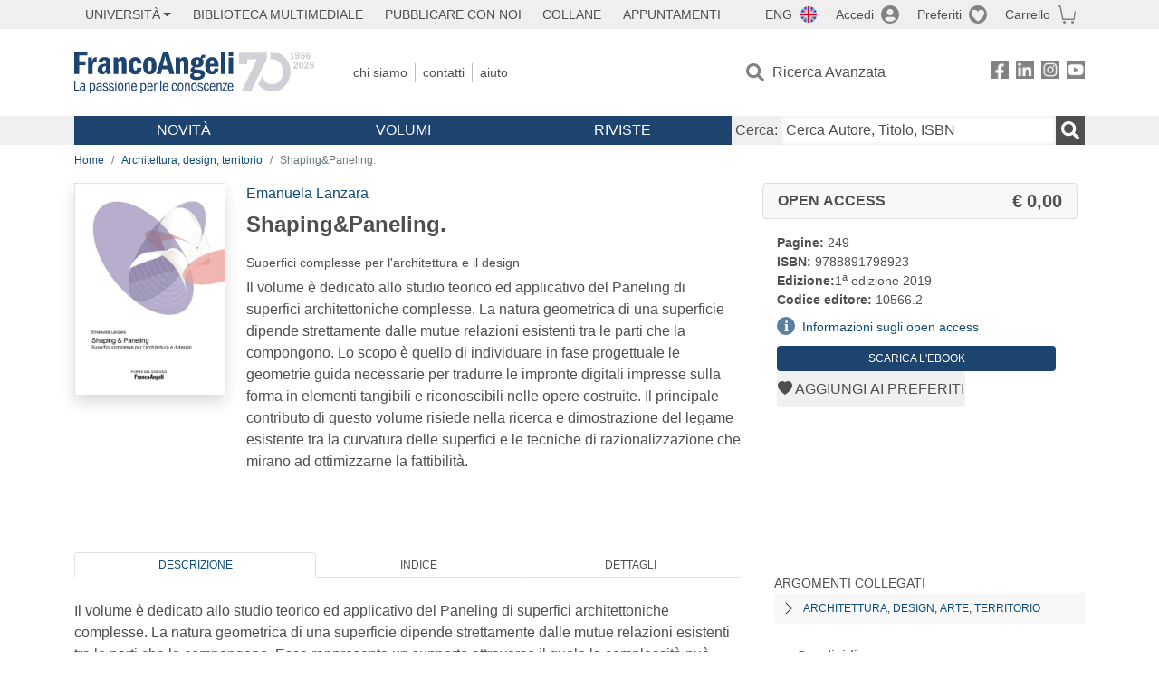

--- FILE ---
content_type: text/html; charset=utf-8
request_url: https://www.francoangeli.it/IsLibroInPreferiti/true/26221/2/26
body_size: -191
content:

        <button onclick="icone.preferiti.on()" hx-get="/preferiti/True/26221/2/26" hx-swap="outerHTML"
                class="btn preferiti-out cursor-pointer" style="padding:0">
            <i class="bi bi-heart-fill"></i>
            <span> Aggiungi ai preferiti</span>
        </button>


